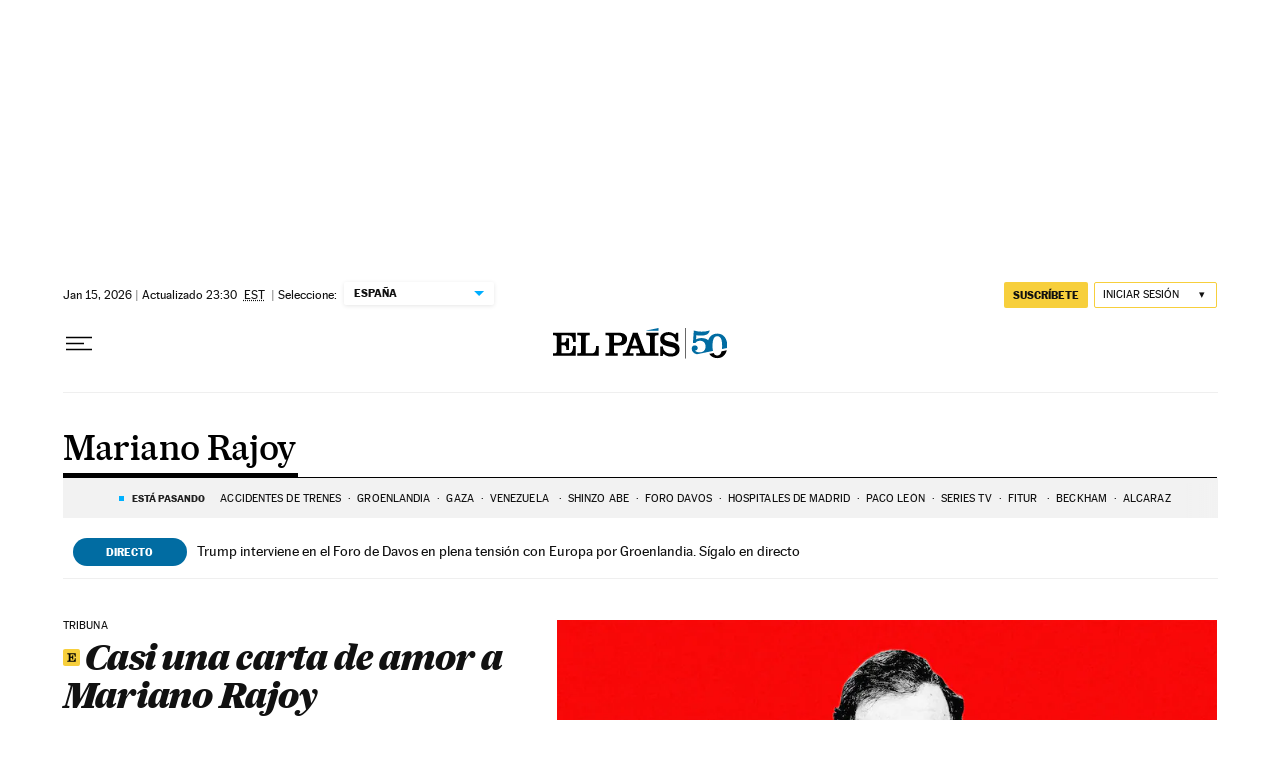

--- FILE ---
content_type: application/javascript; charset=utf-8
request_url: https://fundingchoicesmessages.google.com/f/AGSKWxUF12yYT2WnGpuMu45wQYVh8MGvhpbTdRIon4usbJ7I7079GkVWLnTlquZ6RUtIrXwe4mvRk_UEFdWDFYtg5NP74pt6BKazS1xANm9M0kmEU3DtGMQMBeHnBszKRYGNTxc2ZKAfQneDLx3qFf4Y8FOVUG_qoGfAL6kyI2jiv8jU1xF5YH89mASsTSZd/_.com/adlib_/sponsoredcontent./480x60_/buttonads./ShowInterstitialAd.
body_size: -1291
content:
window['5bbaaf2c-543b-4f1b-91ba-d209de7fcc84'] = true;

--- FILE ---
content_type: application/javascript; charset=utf-8
request_url: https://fundingchoicesmessages.google.com/f/AGSKWxVlMfio1yGvnSvVllk4GHPxstZuZLkaRnNPGJjGZMqrJy3Ds6o2ZFHeXBWQVPyLPyt6M5RPel7vuQwNxltHVzg0iytJPs6dO02XPAwgUUThaIRPxhyyaqEnVsHlv5cXAi-MdC4=?fccs=W251bGwsbnVsbCxudWxsLG51bGwsbnVsbCxudWxsLFsxNzY5MDA1MjEzLDExNTAwMDAwMF0sbnVsbCxudWxsLG51bGwsW251bGwsWzcsNl0sbnVsbCxudWxsLG51bGwsbnVsbCxudWxsLG51bGwsbnVsbCxudWxsLG51bGwsM10sImh0dHBzOi8vZWxwYWlzLmNvbS9ub3RpY2lhcy9tYXJpYW5vLXJham95LyIsbnVsbCxbWzgsIjlvRUJSLTVtcXFvIl0sWzksImVuLVVTIl0sWzE2LCJbMSwxLDFdIl0sWzE5LCIyIl0sWzE3LCJbMF0iXSxbMjQsIiJdLFsyOSwiZmFsc2UiXV1d
body_size: 101
content:
if (typeof __googlefc.fcKernelManager.run === 'function') {"use strict";this.default_ContributorServingResponseClientJs=this.default_ContributorServingResponseClientJs||{};(function(_){var window=this;
try{
var qp=function(a){this.A=_.t(a)};_.u(qp,_.J);var rp=function(a){this.A=_.t(a)};_.u(rp,_.J);rp.prototype.getWhitelistStatus=function(){return _.F(this,2)};var sp=function(a){this.A=_.t(a)};_.u(sp,_.J);var tp=_.ed(sp),up=function(a,b,c){this.B=a;this.j=_.A(b,qp,1);this.l=_.A(b,_.Pk,3);this.F=_.A(b,rp,4);a=this.B.location.hostname;this.D=_.Fg(this.j,2)&&_.O(this.j,2)!==""?_.O(this.j,2):a;a=new _.Qg(_.Qk(this.l));this.C=new _.dh(_.q.document,this.D,a);this.console=null;this.o=new _.mp(this.B,c,a)};
up.prototype.run=function(){if(_.O(this.j,3)){var a=this.C,b=_.O(this.j,3),c=_.fh(a),d=new _.Wg;b=_.hg(d,1,b);c=_.C(c,1,b);_.jh(a,c)}else _.gh(this.C,"FCNEC");_.op(this.o,_.A(this.l,_.De,1),this.l.getDefaultConsentRevocationText(),this.l.getDefaultConsentRevocationCloseText(),this.l.getDefaultConsentRevocationAttestationText(),this.D);_.pp(this.o,_.F(this.F,1),this.F.getWhitelistStatus());var e;a=(e=this.B.googlefc)==null?void 0:e.__executeManualDeployment;a!==void 0&&typeof a==="function"&&_.To(this.o.G,
"manualDeploymentApi")};var vp=function(){};vp.prototype.run=function(a,b,c){var d;return _.v(function(e){d=tp(b);(new up(a,d,c)).run();return e.return({})})};_.Tk(7,new vp);
}catch(e){_._DumpException(e)}
}).call(this,this.default_ContributorServingResponseClientJs);
// Google Inc.

//# sourceURL=/_/mss/boq-content-ads-contributor/_/js/k=boq-content-ads-contributor.ContributorServingResponseClientJs.en_US.9oEBR-5mqqo.es5.O/d=1/exm=ad_blocking_detection_executable,kernel_loader,loader_js_executable/ed=1/rs=AJlcJMwtVrnwsvCgvFVyuqXAo8GMo9641A/m=cookie_refresh_executable
__googlefc.fcKernelManager.run('\x5b\x5b\x5b7,\x22\x5b\x5bnull,\\\x22elpais.com\\\x22,\\\x22AKsRol_awiJdm8KZA0oUQ24d0g6Rx_nbQwOF2QUuiN6AIH1oJwb8zVNBNdRGIcSjzb8d_M-cORkLGdMjDPLWGGE4kKI-pUKRQhVH6E8PhgP6Wv5fQHz1x8Zf6DrK4AxWWOwmiztwDfcvZseBulGySlamHwLSYkLNvg\\\\u003d\\\\u003d\\\x22\x5d,null,\x5b\x5bnull,null,null,\\\x22https:\/\/fundingchoicesmessages.google.com\/f\/AGSKWxWGnZHc2WBAtE-GUfUoc7eICvumyweXP1zk5wo--UfIGiEvDeBQ6l98c4bUrhoANBo7ffPB84RhQ5Ygicgs2IcJ4rgFtQG-utcw-bUaRW_vRS1Andmf0H5OH6liW-YgWJKFjp0\\\\u003d\\\x22\x5d,null,null,\x5bnull,null,null,\\\x22https:\/\/fundingchoicesmessages.google.com\/el\/AGSKWxUGoKzWnMd-g3_IDiCUZjlhAA-g1s_k3G-fSYJpykoJ0p3uA6hg1HwMRc5xx-vx4pV8TUrdstnbWlzCTb3CHXDOabkb64hY4iMHZe5m6YJqjFcn_oOPuWef32p_Yb4JK6F4QqA\\\\u003d\\\x22\x5d,null,\x5bnull,\x5b7,6\x5d,null,null,null,null,null,null,null,null,null,3\x5d\x5d,\x5b2,1\x5d\x5d\x22\x5d\x5d,\x5bnull,null,null,\x22https:\/\/fundingchoicesmessages.google.com\/f\/AGSKWxWneBTsIvgiseSZD3RNqMl74Cc54qnDggZoCNGpGHcAnzGUIySUeOmf-r4BUSL5-TA0Ay9jSCYI5ruSxDNl-et_yAD5yWINf2tiyFaabDbi4z5PX2wFWrXWtWl7gMX-YTtGWwg\\u003d\x22\x5d\x5d');}